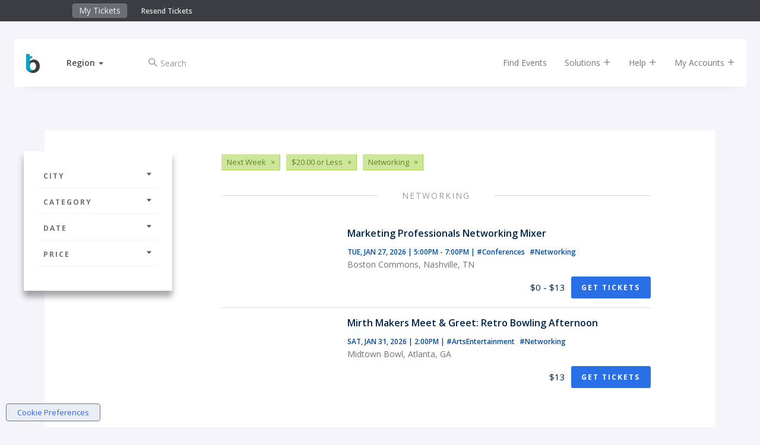

--- FILE ---
content_type: text/html;charset=UTF-8
request_url: https://www.bigtickets.com/events/q/usa-cheap-next-week/networking/?referral=stnyeweb
body_size: 7375
content:


<!DOCTYPE html>
<html lang="en">
<head>
	<meta charset="utf-8">
	<meta http-equiv="X-UA-Compatible" content="IE=edge">
	<title>Big Tickets - Networking</title>
	
		<meta name="description" content="Networking"/>
		<meta name="keywords" content="Networking">
	
	<meta name="viewport" content="width=device-width, initial-scale=1, user-scalable=no">
	
		<meta name="robots" content="index,follow">
	

	<!-- FAVICONS -->
	<link rel="apple-touch-icon" sizes="180x180" href="/ui/fe/images/favicons/apple-touch-icon.png">
	<link rel="icon" type="image/png" href="/ui/fe/images/favicons/favicon-32x32.png" sizes="32x32">
	<link rel="icon" type="image/png" href="/ui/fe/images/favicons/favicon-16x16.png" sizes="16x16">
	<link rel="manifest" href="/ui/fe/images/favicons/manifest.json">
	<link rel="mask-icon" href="/ui/fe/images/favicons/safari-pinned-tab.svg" color="#0091c8">
	<link rel="profile" href="http://microformats.org/profile/hcalendar" />
	<meta name="theme-color" content="#0091c8">
	
	
	<link rel="canonical" href="https://www.bigtickets.com/events/q/usa-cheap-next-week/networking/" />
	

	<link href="/ui/fe/css/main.css?v=75" rel="stylesheet">

	
	<link rel="preload" href="/ui/fe/icons/style.css" as="style" onload="this.onload=null;this.rel='stylesheet'">
	<link rel="preload" href="https://fonts.googleapis.com/css?family=Open+Sans+Condensed:300,700|Open+Sans:300,400,600,700&display=swap" as="style" onload="this.onload=null;this.rel='stylesheet'">
	<link rel="preload" href="/ui/fe/css/jquery-ui-autocomplete.css" as="style" onload="this.onload=null;this.rel='stylesheet'">
	<noscript>
		<link rel="stylesheet" href="/ui/fe/icons/style.css">
		<link rel="stylesheet" href="https://fonts.googleapis.com/css?family=Open+Sans+Condensed:300,700|Open+Sans:300,400,600,700&display=swap">
		<link rel="stylesheet" href="/ui/fe/css/jquery-ui-autocomplete.css">
	</noscript>

	<script src="https://cdnjs.cloudflare.com/ajax/libs/modernizr/2.8.3/modernizr.min.js" defer></script>
	
	<meta name="google-site-verification" content="E7OWwqWg4sVgA_kyOHHCNhrw_eAxuWY49Y-HflygPF0" />
	
	<script>var regions = [[1,"Midwest"],[2,"Northeast"],[3,"Southeast"],[4,"Southwest"],[5,"West"]];var ud = {"P":", ","LN":0,"R":2,"LT":0,"LU":"01/18/2026","L":0,"SR":2}</script>
</head>
<body class="page-listing has-top-bar" style="background-image: url('/ui/fe/images/backgrounds/networking.avif');">
	<!--[if lte IE 10]>
		<p class="browserupgrade">You are using an <strong>outdated</strong> browser. Please <a href="https://browsehappy.com/">upgrade your browser</a> to improve your experience and security.</p>
	<![endif]-->
	
<div class="fixed-clock visible-xs" >
	<div class="countdown-timer-clock"></div>
</div>
<div class="container-fluid top-bar-content">
	<div class="row">
		<div class="col-xs-9 col-sm-6 col-md-5 col-md-offset-1">
			<ul class="nav navbar-top-bar" style="display:inline-block;">
				<li><a href="https://www.bigtickets.com/home/">My Tickets</a></li>
				
			</ul>
			<div class="top-bar-links">
				<a href="https://www.bigtickets.com/w/retrieve-tickets/">Resend Tickets</a>
			</div>
		</div>
		<div class="col-xs-3 col-sm-6 col-md-5" style="color:#FFF;">
			<div class="countdown-timer-clock-wrapper visible-xs">
				<div class="countdown-timer-clock-label hidden-xs">
					Time left to complete your purchase:
				</div>
				<div class="countdown-timer-clock"></div>
			</div>
		</div>
	</div>
</div>




<div class="container nav-container">

	<nav id="nav-rotate" class="navbar navbar-default navbar-fixed-top nav-rotateBack extend-content" style="/*background-color:white*/">
		<div class="nav-extender">
			<div class="nav-content">
				<div class="nav-front">
					<div class="container-fluid">
						<div class="row">
							<div id="nav-main" class="col-xs-12 col-sm-12">
								<!-- Brand and toggle get grouped for better mobile display -->
								<div class="navbar-header">
									
										<a class="navbar-brand" href="https://www.bigtickets.com"><img src="/ui/fe/images/favicons/bt-icon.min.svg" alt="Big Tickets Event Ticketing Software" style="width:23px;height:32px;" /></a>
									
									<div class="dropdown dropdown-selector">
										<a href="#" class="dropdown-toggle" data-toggle="dropdown" role="button" aria-haspopup="true" aria-expanded="false"><span id="region-text">Region</span>&nbsp;<span class="caret"></span></a>
										<ul id="region-menu" class="dropdown-menu">
											<li class="active" data-id="2" data-region=", "><a href="#" rel="nofollow" onclick="sr(2, 1);return false;" tabindex="-1">Current Location</a></li> 
												
												<li  data-id="1"><a href="#" onclick="sr(1);return false;" rel="nofollow" tabindex="-1">Midwest</a></li>
											
												
												<li  data-id="2"><a href="#" onclick="sr(2);return false;" rel="nofollow" tabindex="-1">Northeast</a></li>
											
												
												<li  data-id="3"><a href="#" onclick="sr(3);return false;" rel="nofollow" tabindex="-1">Southeast</a></li>
											
												
												<li  data-id="4"><a href="#" onclick="sr(4);return false;" rel="nofollow" tabindex="-1">Southwest</a></li>
											
												
												<li  data-id="5"><a href="#" onclick="sr(5);return false;" rel="nofollow" tabindex="-1">West</a></li>
											
										</ul>
									</div>
									<div class="checkout-titles hidden">
										<div class="checkout-title checkout-title-tickets">Tickets</div>
										<div class="checkout-title checkout-title-checkout">Checkout</div>
									</div>
									<button type="button" class="navbar-toggle collapsed" data-toggle="collapse" data-target="#main-nav-collapse" aria-expanded="false">
										<span class="sr-only">Toggle navigation</span>
										<span class="icon-bar"></span>
										<span class="icon-bar"></span>
										<span class="icon-bar"></span>
									</button>
								</div>
								<div class="collapse navbar-collapse" id="main-nav-collapse">
									
										<form method="GET" action="https://www.bigtickets.com/lookup/" class="navbar-form navbar-left margin-left-25">
											<input type="hidden" name="region" value=", " />
											<div class="form-group left-inner-addon">
												<i class="c-icon icon-search"></i>
												<input type="text" id="search" name="search" class="form-control" placeholder="Search" value="">
											</div>
										</form>
									
									<ul class="nav navbar-nav navbar-right">
										<li><a href="https://www.bigtickets.com/lookup/?region=%2C%20">Find Events</a></li>
										<li class="dropdown"><a href="#" class="dropdown-toggle" data-toggle="dropdown" role="button">Solutions <i class="c-icon icon-add"></i></a>
											<ul class="dropdown-menu">
												<li><a href="/online-ticketing/">Online Ticketing</a></li>
												<li><a href="/online-ticketing/ticketing-for-drive-in-movies-concerts/" alt="Drive-In Ticketing">Drive-In Movies &amp; Concerts</a></li>
												<li><a href="/online-ticketing/ticketing-for-livestream-online-events/">Livestream &amp; Online Events</a></li>
												<li><a href="/online-ticketing/event-ticketing-software/">Event Ticketing Software</a></li>
												<li><a href="/online-ticketing/eventpro-app/">Event Organizer App</a></li>
												<li><a href="/online-ticketing/reserved-seating/">Reserved Seating</a></li>
												
												
												<li><a href="/online-ticketing/big-tickets-app/">Big Tickets Attendee App</a></li>
												<li><a href="/online-ticketing/ticket-protection/">Ticket Protection</a></li>												
											</ul>
										</li>
										<li class="dropdown"><a href="#" class="dropdown-toggle js-beacon" data-toggle="dropdown" role="button">Help <i class="c-icon icon-add"></i></a>
											<ul class="dropdown-menu">
												<li><a href="https://support.bigtickets.com/">Ticket Buyer Support</a></li>
												
												<li><a href="https://www.bigtickets.com/online-ticketing/contact-sales/">Contact Sales</a></li>
											</ul>
										</li>
										<li class="dropdown"><a href="#" class="dropdown-toggle" data-toggle="dropdown" role="button">My Accounts <i class="c-icon icon-add"></i></a>
											<ul class="dropdown-menu">
												<li><a href="https://www.bigtickets.com/home/">Purchaser Login</a></li>
												<li><a href="https://www.bigtickets.com/login/" rel="nofollow">Client Login</a></li>
												
											</ul>
										</li>
										
										
									</ul>
								</div>
							</div>
						</div>
					</div>
				</div>
				<div class="nav-bottom">
					<div class="container-fluid">

						
					</div>

				</div>
				
			</div> <!-- nav content -->
		</div>
	</nav>
	
</div>

	<section class="main-content-wrapper">
		<div class="main-content">
			<div class="container-fluid">
				<div class="row row-sticky-boundary">
					<div class="col-md-3 col-xs-12 col-sticky-filters">
						<div class="sticky-filters">
							<h4 class="filter-heading hidden-lg hidden-md"><a href="#filter-accordion" role="button" data-toggle="collapse">Filters <i class="c-icon icon-caret-solid-up"></i></a></h4>
							<div class="panel-group collapse in" id="filter-accordion" role="tablist" aria-multiselectable="true">
								<div class="panel panel-default">
									<a class="panel-heading" role="button" data-toggle="collapse" data-parent="#filter-accordion" href="#filter-collapse1" aria-expanded="false" aria-controls="filter-collapse1"> City <i class="c-icon icon-caret-solid-down"></i></a>
									<div id="filter-collapse1" class="panel-collapse collapse" role="tabpanel" aria-labelledby="headingOne">
										<div class="panel-body">
											<ul class="filter-options">
												
												<li><a href="javascript:void(0);">Select a City</a>
													
													<form id="location-filter" class="filter-form" action="https://www.bigtickets.com/events/q/usa-cheap-next-week/networking/" method="GET">
														
														<input type="hidden" name="referral" value="stnyeweb" />
														<input type="hidden" name="filterFrom" value="" />
														<input type="hidden" name="filterTo" value="" />
														<div class="form-group left-inner-addon">
															<i class="c-icon icon-location"></i>
															<input type="text" id="filterLocation" name="filterLocation" value="" class="form-control" placeholder="City or Region" />
														</div>
														<button type="submit" class="btn btn-primary btn-sm btn-block"><i class="c-icon icon-arrow-long-right"></i></button>
													</form>
												</li>
												
											</ul>
										</div>
									</div>
								</div>
							
								<div class="panel panel-default">
									<a class="panel-heading" role="button" data-toggle="collapse" data-parent="#filter-accordion" href="#filter-collapse2" aria-expanded="false" aria-controls="filter-collapse2"> Category <i class="c-icon icon-caret-solid-down"></i></a>
									<div id="filter-collapse2" class="panel-collapse collapse" role="tabpanel" aria-labelledby="headingTwo">
										<div class="panel-body">
											<ul class="filter-options">
												
													<li><a href="https://www.bigtickets.com/events/q/usa-cheap-next-week/arts-and-entertainment/?referral=stnyeweb">Arts &amp; Entertainment</a></li>	
												
													<li><a href="https://www.bigtickets.com/events/q/usa-cheap-next-week/comedy/?referral=stnyeweb">Comedy</a></li>	
												
													<li><a href="https://www.bigtickets.com/events/q/usa-cheap-next-week/concerts/?referral=stnyeweb">Concerts</a></li>	
												
													<li><a href="https://www.bigtickets.com/events/q/usa-cheap-next-week/conferences/?referral=stnyeweb">Conferences</a></li>	
												
													<li><a href="https://www.bigtickets.com/events/q/usa-cheap-next-week/education/?referral=stnyeweb">Education</a></li>	
												
													<li><a href="https://www.bigtickets.com/events/q/usa-cheap-next-week/family/?referral=stnyeweb">Family</a></li>	
												
													<li><a href="https://www.bigtickets.com/events/q/usa-cheap-next-week/festivals/?referral=stnyeweb">Festivals</a></li>	
												
													<li><a href="https://www.bigtickets.com/events/q/usa-cheap-next-week/food-and-drink/?referral=stnyeweb">Food &amp; Drink</a></li>	
												
													<li><a href="https://www.bigtickets.com/events/q/usa-cheap-next-week/fundraisers/?referral=stnyeweb">Fundraisers</a></li>	
												
													<li><a href="https://www.bigtickets.com/events/q/usa-cheap-next-week/health/?referral=stnyeweb">Health</a></li>	
												
													<li><a href="https://www.bigtickets.com/events/q/usa-cheap-next-week/holiday/?referral=stnyeweb">Holiday</a></li>	
												
													<li class="active"><a href="https://www.bigtickets.com/events/q/usa-cheap-next-week/networking/?referral=stnyeweb">Networking</a></li>	
												
													<li><a href="https://www.bigtickets.com/events/q/usa-cheap-next-week/nightlife/?referral=stnyeweb">Nightlife</a></li>	
												
													<li><a href="https://www.bigtickets.com/events/q/usa-cheap-next-week/other/?referral=stnyeweb">Other</a></li>	
												
													<li><a href="https://www.bigtickets.com/events/q/usa-cheap-next-week/outdoors/?referral=stnyeweb">Outdoors</a></li>	
												
													<li><a href="https://www.bigtickets.com/events/q/usa-cheap-next-week/science/?referral=stnyeweb">Science</a></li>	
												
													<li><a href="https://www.bigtickets.com/events/q/usa-cheap-next-week/st-patricks-day/?referral=stnyeweb">St. Patrick's Day</a></li>	
												
											</ul>
										</div>
									</div>
								</div>
								<div class="panel panel-default">
									<a class="panel-heading" class="collapsed" role="button" data-toggle="collapse" data-parent="#filter-accordion" href="#filter-collapse3" aria-expanded="false" aria-controls="filter-collapse3">Date <i class="c-icon icon-caret-solid-down"></i></a>
									<div id="filter-collapse3" class="panel-collapse collapse" role="tabpanel" aria-labelledby="headingThree">
										<div class="panel-body">
											<ul class="filter-options">
												
												<li><a href="https://www.bigtickets.com/events/q/usa-cheap-today/networking/?referral=stnyeweb">Today</a></li>
												<li><a href="https://www.bigtickets.com/events/q/usa-cheap-this-week/networking/?referral=stnyeweb">This Week</a></li>
												<li class="active"><a href="https://www.bigtickets.com/events/q/usa-cheap-next-week/networking/?referral=stnyeweb">Next Week</a></li>
												<li><a href="https://www.bigtickets.com/events/q/usa-cheap-next-month/networking/?referral=stnyeweb">Next Month</a></li>
												<li><a href="javascript:void(0);">Custom Date</a>
													
													<form class="filter-form" action="https://www.bigtickets.com/events/q/usa-cheap-all-dates/networking/" method="GET">
														<input type="hidden" name="referral" value="stnyeweb" />
														<div class="form-group left-inner-addon">
															<label>Start Date:</label>
															<i class="c-icon icon-calendar"></i>
															<input type="text" name="filterFrom" value="" class="date datepicker-inline form-control" />
														</div>
														<div class="form-group left-inner-addon">
															<label>End Date:</label>
															<i class="c-icon icon-calendar"></i>
															<input type="text" name="filterTo" value="" class="date datepicker-inline form-control" />
														</div>
														<button type="submit" class="btn btn-primary btn-sm btn-block"><i class="c-icon icon-arrow-long-right"></i></button>
													</form>
												</li>
												
											</ul>
										</div>
									</div>
								</div>
								<div class="panel panel-default">
									<a class="panel-heading" class="collapsed" role="button" data-toggle="collapse" data-parent="#filter-accordion" href="#filter-collapse4" aria-expanded="false" aria-controls="filter-collapse4">Price <i class="c-icon icon-caret-solid-down"></i></a>
									<div id="filter-collapse4" class="panel-collapse collapse" role="tabpanel" aria-labelledby="headingFour">
										<div class="panel-body">
											<ul class="filter-options">
												
												<li><a href="https://www.bigtickets.com/events/q/usa-free-next-week/networking/?referral=stnyeweb">Free Events</a></li>
												<li class="active"><a href="https://www.bigtickets.com/events/q/usa-cheap-next-week/networking/?referral=stnyeweb">$20.00 or Less</a></li>
												<li><a href="https://www.bigtickets.com/events/q/usa-premier-next-week/networking/?referral=stnyeweb">$50.00 or Less</a></li>
												<li><a href="https://www.bigtickets.com/events/q/usa-exclusive-next-week/networking/?referral=stnyeweb">Greater than $50.00</a></li>
												
											</ul>
										</div>
									</div>
								</div>
							</div>
							<div class="facebook-wrapper">
								
								<div class="fb-page" id="fb-scroller" data-href="https://www.facebook.com/realbigtickets" data-small-header="false" data-adapt-container-width="true" data-hide-cover="false" data-width="200" data-show-facepile="true"><blockquote cite="https://www.facebook.com/realbigtickets" class="fb-xfbml-parse-ignore"><a href="https://www.facebook.com/realbigtickets">Big Tickets</a></blockquote></div>
								
							</div>
						</div>
					</div>
					<div class="col-md-8 col-xs-12 event-by-organizer-wrapper">
						
						<div class="tags-list margin-bottom-30 clearfix">
							
								<span class="tag"><span>Next Week</span><a href="https://www.bigtickets.com/events/q/usa-cheap-all-dates/networking/?referral=stnyeweb">&times;</a></span>
							
								<span class="tag"><span>$20.00 or Less</span><a href="https://www.bigtickets.com/events/q/usa-next-week/networking/?referral=stnyeweb">&times;</a></span>
							
								<span class="tag"><span>Networking</span><a href="https://www.bigtickets.com/events/q/usa-cheap-next-week/?referral=stnyeweb">&times;</a></span>
							
						</div>
						

						<div class="event-by-organizer listing">
							
								<div class="title-hr full"><h2>Networking</h2></div>
							
								
								
								<div class="event-card event-card-hover w-auto pb-15 px-15 mx-n15 my-0">
									<div class="item-wrap flex-row w-100 pt-15">
										<div class="item-image flex-none" style="background-image:url('&#x2f;img&#x2f;accounts&#x2f;2500&#x2f;small&#x2f;January&#x25;202026&#x25;20Networking&#x25;20Mixer&#x25;20&#x25;28672&#x25;20x&#x25;20420&#x25;29&#x25;20&#x25;2811&#x25;2Eavif');background-position:center;background-size:cover;width:192px;height:120px;"></div>
										<div class="item-info flex-1 flex-column pl-15 ml-0 ml-sm-5">
											<div class="flex-1">
												<h5 class="mb-15">Marketing Professionals Networking Mixer</h5>
												<h6>
													<span class="item-dates">Tue, Jan 27, 2026 | 5:00PM - 7:00PM</span>
													<span class="item-categories hidden-xs">|
														
															<a href="https&#x3a;&#x2f;&#x2f;www.bigtickets.com&#x2f;events&#x2f;q&#x2f;-&#x2f;conferences&#x2f;&#x3f;referral&#x3d;stnyeweb" class="mr-5">
																#Conferences
															</a>
															
															<a href="https&#x3a;&#x2f;&#x2f;www.bigtickets.com&#x2f;events&#x2f;q&#x2f;-&#x2f;networking&#x2f;&#x3f;referral&#x3d;stnyeweb" class="mr-5">
																#Networking
															</a>
															
													</span>
												</h6>
												<p>Boston Commons, Nashville, TN</p>
											</div>
											<div class="flex-row align-items-center justify-content-between" style="position:static">
												<div>
													&nbsp;
												</div>
												<div class="flex-row align-items-center">
													
														<div class="item-price mr-10">$0 - $13</div>
													
														<a href="https&#x3a;&#x2f;&#x2f;www.bigtickets.com&#x2f;events&#x2f;ama-nashville&#x2f;2026-january-networking-mixer&#x2f;&#x3f;referral&#x3d;bt-buy-tix" class="btn btn-cta btn-sm stretched-link" title="Marketing&#x20;Professionals&#x20;Networking&#x20;Mixer">Get Tickets</a>
													
												</div>
											</div>
										</div>
									</div>
								</div>
							
								
								
								<div class="event-card event-card-hover w-auto pb-15 px-15 mx-n15 my-0">
									<div class="item-wrap flex-row w-100 pt-15">
										<div class="item-image flex-none" style="background-image:url('&#x2f;img&#x2f;accounts&#x2f;2523&#x2f;small&#x2f;small&#x25;2Eavif');background-position:center;background-size:cover;width:192px;height:120px;"></div>
										<div class="item-info flex-1 flex-column pl-15 ml-0 ml-sm-5">
											<div class="flex-1">
												<h5 class="mb-15">Mirth Makers Meet &amp; Greet: Retro Bowling Afternoon </h5>
												<h6>
													<span class="item-dates">Sat, Jan 31, 2026 | 2:00PM</span>
													<span class="item-categories hidden-xs">|
														
															<a href="https&#x3a;&#x2f;&#x2f;www.bigtickets.com&#x2f;events&#x2f;q&#x2f;-&#x2f;arts-and-entertainment&#x2f;&#x3f;referral&#x3d;stnyeweb" class="mr-5">
																#ArtsEntertainment
															</a>
															
															<a href="https&#x3a;&#x2f;&#x2f;www.bigtickets.com&#x2f;events&#x2f;q&#x2f;-&#x2f;networking&#x2f;&#x3f;referral&#x3d;stnyeweb" class="mr-5">
																#Networking
															</a>
															
													</span>
												</h6>
												<p>Midtown Bowl, Atlanta, GA</p>
											</div>
											<div class="flex-row align-items-center justify-content-between" style="position:static">
												<div>
													&nbsp;
												</div>
												<div class="flex-row align-items-center">
													
														<div class="item-price mr-10">$13</div>
													
														<a href="https&#x3a;&#x2f;&#x2f;www.bigtickets.com&#x2f;events&#x2f;mirth-and-mischief&#x2f;mirth-makers-meeting&#x2f;&#x3f;referral&#x3d;bt-buy-tix" class="btn btn-cta btn-sm stretched-link" title="Mirth&#x20;Makers&#x20;Meet&#x20;&amp;&#x20;Greet&#x3a;&#x20;Retro&#x20;Bowling&#x20;Afternoon&#x20;">Get Tickets</a>
													
												</div>
											</div>
										</div>
									</div>
								</div>
							
						</div>

						

					</div>
				</div>
				<div class="row row-facebook">
					<div class="col-xs-12 col-sm-6">
						<div class="fb-page" id="fb-scroller-3" data-href="https://www.facebook.com/realbigtickets" data-small-header="false" data-adapt-container-width="true" data-hide-cover="false" data-show-facepile="true"><blockquote cite="https://www.facebook.com/realbigtickets" class="fb-xfbml-parse-ignore"><a href="https://www.facebook.com/realbigtickets">Big Tickets</a></blockquote></div>
					</div>
					
				</div>
			</div>
		</div>
	</section>

	<footer class="container-fluid">
<div class="row">
	<div class="col-md-3 col-md-offset-1 /*hidden-xs hidden-sm*/">
		
		<img src="/ui/fe/images/logos/bt-logo-light.min.svg" alt="Big Tickets Event Ticketing Software" class="logo-footer" />
		
		<address>2864 Franklin St<br/>
		Avondale Estates, GA 30002</address>

		<div class="contact-info">
			  <br />
         		<a href="mailto:support@bigtickets.com" title="Email Us">support@bigtickets.com</a>
     		</div>
		<p class="copyright">Copyright &#169; 2003-2026 Xorbia Technologies, Inc. All Rights Reserved.<br>Big Tickets &reg; is a trademark of Xorbia Technologies, Inc.</p>
		
	</div>
	<div class="col-md-2 hidden-xs hidden-sm">
		<h4>Solutions</h4>
		<ul>
			<li><a href="https://www.bigtickets.com/online-ticketing/event-ticketing-software/">Event Ticketing Software</a></li>
			<li><a href="https://www.bigtickets.com/online-ticketing/ticketing-for-drive-in-movies-concerts/">Drive In Movies &amp; Concerts</a></li>
			<li><a href="https://www.bigtickets.com/online-ticketing/ticketing-for-livestream-online-events/">Online & Livestream Events</a></li>
			<li><a href="https://www.bigtickets.com/online-ticketing/eventpro-app/">Event Organizer App</a></li>
			<li><a href="https://www.bigtickets.com/online-ticketing/reserved-seating/">Reserved Seating</a></li>
			<li><a href="https://www.bigtickets.com/online-ticketing/conference-management-software/">Conference Management Software</a></li>
			<li><a href="https://www.bigtickets.com/online-ticketing/big-tickets-app/">Big Tickets Attendee App</a></li>
			<li><a href="https://www.bigtickets.com/online-ticketing/ticket-protection/">Ticket Protection</a></li>
			
		</ul>
	</div>
	<div class="col-md-2 hidden-xs hidden-sm">
		<h4>Get Help</h4>
		<ul>
			<li><a href="https://support.bigtickets.com/">Ticket Buyer Support</a></li>
			<li><a href="https://www.bigtickets.com/home/">Ticket Buyer Login</a></li>
			
			<li><a href="https://www.bigtickets.com/login/">Client Login</a></li>
			<li><a href="/w/retrieve-tickets/">Resend Tickets</a></li>
			<li><a href="https://www.bigtickets.com/online-ticketing/pricing/">Request Pricing</a></li>
		</ul>
	</div>
	<div class="col-md-2 hidden-xs hidden-sm">
		<h4>Other</h4>
		<ul>
			<li><a href="/online-ticketing/about-us/">About Us</a></li>
			<li><a href="/online-ticketing/contact-us/">Contact Us</a></li>
			<li><a href="https://www.bigtickets.com/online-ticketing/privacy-policy/">Privacy Policy</a></li>
			<li><a href="https://www.bigtickets.com/online-ticketing/terms-of-service/">Terms of Service</a></li>
			<li><a href="https://www.bigtickets.com/online-ticketing/purchasing-agreement/">Purchasing Agreement</a></li>
			<li><a href="/online-ticketing/blog/">Blog</a></li>
		</ul>
	</div>
	<div class="col-md-1 hidden-xs hidden-sm">
		<ul class="links-social">
			<li>
				<a href="https://www.facebook.com/realbigtickets" title="Visit us on Facebook"><i class="c-icon icon-facebook"></i></a>
			</li>
			<li>
				<a href="https://twitter.com/realbigtickets" title="Visit us on X"><i class="icon-x-twitter"></i></a>
			</li>
			<li>
				<a href="https://instagram.com/realbigtickets/" title="Visit us on Instagram"><i class="c-icon icon-instagram"></i></a>
			</li>
			<li>
				<a href="https://linkedin.com/company/bigtickets/" title="Visit us on LinkedIn"><i class="c-icon icon-linkedin"></i></a>
			</li>
		</ul>
	</div>
</div>



</footer>


</body>



<script src="https://cdnjs.cloudflare.com/ajax/libs/jquery/2.1.1/jquery.min.js"></script>
<script src="https://maxcdn.bootstrapcdn.com/bootstrap/3.2.0/js/bootstrap.min.js"></script>


	<script src="/ui/fe/scripts/bound.js"></script>

<script src="/ui/fe/scripts/hammer.min.js"></script>

	<script src="/ui/fe/scripts/jquery-ui-datepicker.min.js" defer></script>

	<script src="/ui/fe/scripts/jquery-ui-autocomplete.min.js"></script>

<script src="/ui/fe/scripts/main.js?v=75"></script>


<div id="fb-root"></div>
<script async defer crossorigin="anonymous" src="https://connect.facebook.net/en_US/sdk.js#xfbml=1&version=v3.2&appId=296729767047608&autoLogAppEvents=1"></script>



<script>
	var countryRestrict = {'country': 'us'};
	function initMap() {
		autocomplete = new google.maps.places.Autocomplete(
			document.getElementById('filterLocation'),
			{types: ['(cities)'], componentRestrictions: countryRestrict}
		);
		
		//autocomplete.setFields(['structured_address']);
		autocomplete.setFields(['formatted_address']);
		
		
		document.getElementById('filterLocation').blur();
		setTimeout(function() {
			document.getElementById('filterLocation').focus();
		}, 250);
	}
</script>
<script>

var ThirdParty = {
	init: function() {
		var LoadThirdParty = function() {
			document.getElementById('filterLocation').removeEventListener('focus', LoadThirdParty);
			ThirdParty.load(this);
		};
		document.getElementById('filterLocation').addEventListener('focus', LoadThirdParty);
	},

	load: function(el) {
		ThirdParty.loadScript();
	},

	loadScript: function() {
		var scripts = [
			"https://maps.googleapis.com/maps/api/js?key=AIzaSyBkdL7mj8Lv4lQy0U9z6ybJDejYYVrfvmU&libraries=places&callback=initMap"
		];
		
		for (index = 0; index < scripts.length; ++index) {
		    var script = document.createElement('script');
		    script.src = scripts[index];
		    script.type='text/javascript';
		    var done = false;
		    script.onload = script.onreadystatechange = function() {
		        if (!done && (!this.readyState || this.readyState == "loaded" || this.readyState == "complete")) {
		            done = true;
		        }
		    };  
		    document.getElementsByTagName("head")[0].appendChild(script);
		}
	}
}
ThirdParty.init();
</script>



	
	
	
	
	<script async src="https://www.googletagmanager.com/gtag/js?id=G-0ER6X8P6F3"></script>
	
	
	
	
	
	<script>window.dataLayer = window.dataLayer || []; function gtag(){dataLayer.push(arguments);} gtag('js', new Date());gtag('config', 'G-0ER6X8P6F3');</script>
	
	
	

<script async src="/ui/fe/scripts/cookieprivacy.js"></script>

</html>
